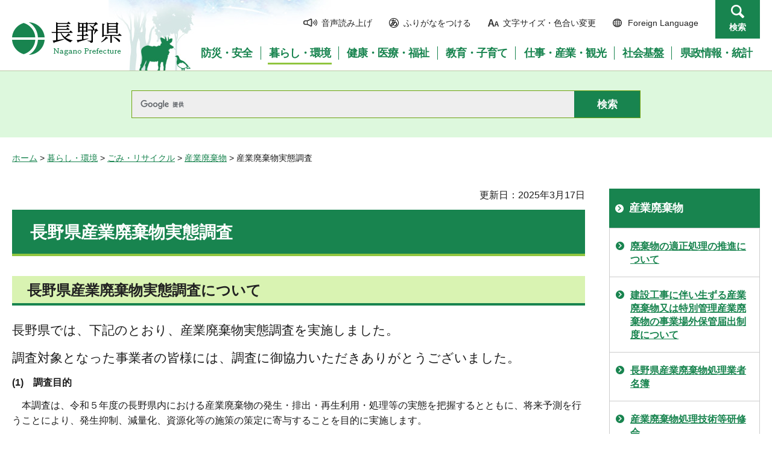

--- FILE ---
content_type: text/html
request_url: https://www-pref-nagano-lg-jp.cache.yimg.jp/haikibut/kurashi/recycling/haikibutsu/jittai.html
body_size: 6091
content:
<?xml version="1.0" encoding="utf-8"?>
<!DOCTYPE html PUBLIC "-//W3C//DTD XHTML 1.0 Transitional//EN" "http://www.w3.org/TR/xhtml1/DTD/xhtml1-transitional.dtd">
<html xmlns="http://www.w3.org/1999/xhtml" lang="ja" xml:lang="ja">
<head>
<meta http-equiv="Content-Type" content="text/html; charset=utf-8" />
<meta http-equiv="Content-Style-Type" content="text/css" />
<meta http-equiv="Content-Script-Type" content="text/javascript" />

<title>産業廃棄物実態調査／長野県</title>

<meta name="author" content="長野県" />
<meta name="viewport" content="width=device-width, maximum-scale=3.0" />
<meta name="format-detection" content="telephone=no" />
<link href="/shared/site_rn/style/default.css" rel="stylesheet" type="text/css" media="all" />
<link href="/shared/site_rn/style/layout.css" rel="stylesheet" type="text/css" media="all" />
<link href="/shared/templates/free_rn/style/edit.css" rel="stylesheet" type="text/css" media="all" />
<link href="/shared/site_rn/style/smartphone.css" rel="stylesheet" media="only screen and (max-width : 640px)" type="text/css" class="mc_css" />
<link href="/shared/site_rn/images/favicon/favicon.ico" rel="shortcut icon" type="image/vnd.microsoft.icon" />
<link href="/shared/site_rn/images/favicon/apple-touch-icon-precomposed.png" rel="apple-touch-icon-precomposed" />
<script type="text/javascript" src="/shared/site_rn/js/jquery.js"></script>
<script type="text/javascript" src="/shared/site_rn/js/setting.js"></script>
<script type="text/javascript" src="/shared/system/js/furigana/ysruby.js"></script>
<script type="text/javascript" src="/shared/js/readspeaker/ReadSpeaker.js?pids=embhl"></script>





<script type="text/javascript" src="/shared/js/ga.js"></script>
<script type="text/javascript" src="/shared/js/ga_social_tracking.js"></script>
</head>
<body class="format_free no_javascript">
<script type="text/javascript" src="/shared/site_rn/js/init.js"></script>
<div id="tmp_wrapper">
<noscript>
<p>このサイトではJavaScriptを使用したコンテンツ・機能を提供しています。JavaScriptを有効にするとご利用いただけます。</p>
</noscript>
<p><a href="#tmp_honbun" class="skip">本文へスキップします。</a></p>
<div id="tmp_hg">

<div id="tmp_header">
<div class="container">
<div id="tmp_hlogo">
<p><a href="/index.html"><span>長野県Nagano Prefecture</span></a></p>
</div>
<div id="tmp_means">
<ul id="tmp_hnavi">
	<li class="hnavi_sound"><a accesskey="L" href="//app-as.readspeaker.com/cgi-bin/rsent?customerid=9726&amp;lang=ja_jp&amp;readid=tmp_readcontents&amp;url=" onclick="readpage(this.href, 'tmp_readspeaker'); return false;" rel="nofollow" target="_blank"><span>音声読み上げ</span></a></li>
	<li class="hnavi_kana"><a data-contents="tmp_wrapper" href="javascript:void(0);" id="furigana">ふりがなをつける</a></li>
	<li class="hnavi_change"><a href="/moji/index.html"><span>文字サイズ・色合い変更</span></a></li>
	<li lang="en" xml:lang="en" class="hnavi_language"><a href="/government/index.html"><span>Foreign Language</span></a></li>
	<li class="hnavi_contact"><a href="/otoiawase/index.html"><span>お問い合わせ</span></a></li>
	<li class="hnavi_search"><a href="javascript:void(0)">検索</a></li>
</ul>
<div class="gnavi">
<ul>
	<li class="glist1"><a href="/bosaianzen/index.html"><span>防災・安全</span></a></li>
	<li class="glist2"><a href="/kurashi/index.html"><span>暮らし・環境</span></a></li>
	<li class="glist3"><a href="/kenko/index.html"><span>健康・医療・福祉</span></a></li>
	<li class="glist4"><a href="/kyoiku/index.html"><span>教育・子育て</span></a></li>
	<li class="glist5"><a href="/sangyo/index.html"><span>仕事・産業・観光</span></a></li>
	<li class="glist6"><a href="/infra/index.html"><span>社会基盤</span></a></li>
	<li class="glist7"><a href="/kensei/index.html"><span>県政情報・統計</span></a></li>
</ul>
</div>
</div>
</div>
<ul id="tmp_hnavi_s">
	<li id="tmp_hnavi_access"><a href="/zaikatsu/kensei/gaiyo/chousha/floor/index.html"><span class="icon">&nbsp;</span><span class="text">アクセス</span></a></li>
	<li id="tmp_hnavi_lmenu"><a href="javascript:void(0);"><span class="icon">&nbsp;</span><span class="text">メニュー</span></a></li>
	<li id="tmp_hnavi_rmenu"><a href="javascript:void(0);"><span class="icon">&nbsp;</span><span class="text">検索</span></a></li>
</ul>
<div id="tmp_sma_menu">
<div id="tmp_sma_lmenu" class="wrap_sma_sch">
<div class="sma_sch">
<div id="tmp_wrap_sma_lnavi">&nbsp;</div>
<p class="close_btn"><a href="javascript:void(0);"><span>閉じる</span></a></p>
</div>
</div>
<div id="tmp_sma_rmenu" class="wrap_sma_sch">
<div class="sma_sch">
<div id="tmp_wrap_sma_rnavi">
<div id="tmp_search_popup" class="rn_menu">
<div class="search_information">
<div class="container"><a href="javascript:void(0)" class="btn_close_top btn_close">閉じる</a></div>
<div class="panel_search search_content">
<div class="search_keyword">
<div class="form_search">
<div class="form_search_top">
<p class="search_title">キーワードから探す</p>
<a href="/koho/kensei/koho/homepage/kensaku.html" class="how_to_use">検索の使い方</a></div>
<div id="tmp_menu_search_inner" class="rn_search_inner">
<form action="/search/result.html" id="tmp_gsearch_menu" name="tmp_gsearch_menu">
<div id="tmp_gsearch_menu_inner2" class="rn_search_inner2">
<div class="wrap_sch_box">
<p class="sch_box"><input id="tmp_menu_query" name="q" size="31" title="サイト内検索" type="text" class="rn_query" /></p>
</div>
<div class="wrap_sch_btn">
<p class="sch_btn"><input id="tmp_menu_search_submit" name="sa" type="submit" value="検索" class="rn_search_submit" /></p>
<p id="tmp_sma_search_hidden"><input name="cx" type="hidden" value="015495834277161279722:k-gumiktbnm" /> <input name="ie" type="hidden" value="UTF-8" /> <input name="cof" type="hidden" value="FORID:9" /></p>
</div>
</div>
</form>
</div>
</div>
<div class="frequently_search">
<p class="search_title">よく検索されるキーワード</p>
<ul class="keyword_list">
	<li id="tmp_search_ajax"><a href="/search_keyword.html" id="tmp_search_ajax_href">よく検索されるキーワード</a></li>
</ul>
</div>
</div>
<div class="search_purpose_top">
<p class="search_title">目的から探す</p>
<ul class="purpose_list">
	<li>目的から探す</li>
</ul>
</div>
<a href="javascript:void(0)" class="btn_close_bottom btn_close">閉じる</a></div>
</div>
</div>
<p class="close_btn"><a href="javascript:void(0);"><span>閉じる</span></a></p>
</div>
</div>
</div>
</div>
</div>

<div id="tmp_wrap_header_search" class="wrap_rn_search">
<div id="tmp_header_search" class="container">
<div id="tmp_header_search_inner" class="rn_search_inner">
<form action="/search/result.html" id="tmp_gsearch_header" name="tmp_gsearch_header">
<div id="tmp_gsearch_header_inner2" class="rn_search_inner2">
<div class="wrap_sch_box">
<p class="sch_box"><input id="tmp_query" title="サイト内検索" name="q" size="31" type="text" class="rn_query" /></p>
</div>
<div class="wrap_sch_btn">
<p class="sch_btn"><input id="tmp_header_search_submit" name="sa" type="submit" value="検索" class="rn_search_submit" /></p>
<p id="tmp_menu_search_hidden">
	<input name="cx" type="hidden" value="015495834277161279722:k-gumiktbnm" />
	<input name="ie" type="hidden" value="UTF-8" />
	<input name="cof" type="hidden" value="FORID:9" />
</p>
</div>
</div>
</form>
</div>
</div>
</div>

</div>
<div id="tmp_pankuzu">
<p><a href="/index.html">ホーム</a> &gt; <a href="/kurashi/index.html">暮らし・環境</a> &gt; <a href="/kurashi/recycling/index.html">ごみ・リサイクル</a> &gt; <a href="/kurashi/recycling/haikibutsu/index.html">産業廃棄物</a> &gt; 産業廃棄物実態調査</p>
</div>
<div id="tmp_wrap_main" class="column_rnavi">
<div id="tmp_main">
<div class="wrap_col_main">
<div class="col_main">
<p id="tmp_honbun" class="skip">ここから本文です。</p>
<div id="tmp_readspeaker" class="rs_preserve rs_skip"></div>
<div id="tmp_readcontents">

<p id="tmp_update">更新日：2025年3月17日</p>

<div id="tmp_contents">
<h1>長野県産業廃棄物実態調査</h1>
<h2>長野県産業廃棄物実態調査について</h2>
<p><span class="txt_big">長野県では、下記のとおり、産業廃棄物実態調査を実施しました。</span></p>
<p><span class="txt_big">調査対象となった事業者の皆様には、調査に御協力いただきありがとうございました。</span></p>
<p><strong>(1)　調査目的</strong></p>
<p>　本調査は、令和５年度の長野県内における産業廃棄物の発生・排出・再生利用・処理等の実態を把握するとともに、将来予測を行うことにより、発生抑制、減量化、資源化等の施策の策定に寄与することを目的に実施します。</p>
<p><strong>(2)　調査対象期間</strong></p>
<p>　令和５年度（令和５年4月1日～令和６年3月31日）</p>
<p><strong>(3)　調査方法</strong></p>
<p><strong>　</strong>本調査では、長野県内に所在する事業所のうち5,000事業所を業種・規模別に抽出し、郵送又はオンラインによるアンケートを行います。 その得られた回答と、廃棄物の発生量と相関があるものと見込まれる指標（製造品出荷額等）を基に、県内の産業廃棄物の総排出量を推定します。なお、自ら再生利用したものや他社に売却したものも含めて調査を実施します。</p>
<p>　<a href="/haikibut/kurashi/recycling/haikibutsu/documents/r6sanpai_zittaityousa_yoryo.pdf" class="icon_pdf">実施要領（PDF：200KB）</a></p>
<p><strong>(4)　調査対象業種</strong>　</p>
<p>　鉱業、建設業、製造業、電気・ガス・熱供給・水道業、情報通信業、運輸業、卸売・小売業、金融・保険業、不動産業、物品賃貸業、宿泊業、飲食サービス業、生活関連サービス業、教育、医療・福祉、サービス業等</p>
<p><strong>(5)　調査対象区域</strong></p>
<p>　長野県全域</p>
<h2>長野県産業廃棄物実態調査（令和５年度実績）の結果概要&nbsp;</h2>
<p><strong>　</strong>調査結果概要は、以下のPDFファイルをご参照ください。</p>
<p><strong>　<a href="/haikibut/kurashi/recycling/haikibutsu/documents/r5gaiyo_hp.pdf" class="icon_pdf">「長野県産業廃棄物実態調査（令和５年度実績）概要版」（PDF：656KB）</a></strong></p>
<p>&nbsp;</p>
</div>
<div class="rs_skip">
<div class="plugin">
<p class="plugin_img"><a href="https://get.adobe.com/jp/reader/"><img src="/shared/images/plugin/get_reader.png" alt="Adobe Acrobat Readerのダウンロードページへ" width="158" height="39" /></a></p>
<p>PDF形式のファイルをご覧いただく場合には、Adobe Acrobat Readerが必要です。Adobe Acrobat Readerをお持ちでない方は、バナーのリンク先から無料ダウンロードしてください。</p>
</div>
</div>
<div id="tmp_inquiry">
<div id="tmp_inquiry_ttl">
<p>お問い合わせ</p>
</div>
<div id="tmp_inquiry_cnt">
<form method="post" action="https://www.pref.nagano.lg.jp/cgi-bin/simple_faq/form.cgi">
<div class="inquiry_parts">
<p>
環境部資源循環推進課</p>
<p>電話番号：026-235-7181</p>
<p>ファックス：026-235-7259</p>
<p><input type="submit" value="お問い合わせフォーム" class="inquiry_btn" /></p>
</div>
<p>
<input type="hidden" name="code" value="010050060" />
<input type="hidden" name="dept" value="8757:9670:9089:8840:8010:9089:5271:9255:9421:8342:8425:3777:9089:8010:8508:8010:9089:9172:3777:8923:8508:3777:8757:9255" />
<input type="hidden" name="page" value="/haikibut/kurashi/recycling/haikibutsu/jittai.html" />
<input type="hidden" name="ENQ_RETURN_MAIL_SEND_FLG" value="0" />
<input type="hidden" name="publish_ssl_flg" value="1" />
</p>
</form>
</div>
</div>
</div>

<div id="tmp_feedback">
<div id="tmp_feedback_ttl">
<p>より良いウェブサイトにするためにみなさまのご意見をお聞かせください</p>
</div>
<div id="tmp_feedback_cnt">
<form id="feedback" method="post" action="/cgi-bin/feedback/feedback.cgi">
    <p><input type="hidden" name="page_id" value="18376" /> <input type="hidden" name="page_title" value="産業廃棄物実態調査" /> <input type="hidden" name="page_url" value="https://www.pref.nagano.lg.jp/haikibut/kurashi/recycling/haikibutsu/jittai.html" /> <input type="hidden" name="item_cnt" value="2" /></p>
    <fieldset><legend>このページの情報は役に立ちましたか？</legend>
    <p><input id="que1_1" type="radio" name="item_1" value="役に立った" /> <label for="que1_1">1：役に立った</label></p>
    <p><input id="que1_2" type="radio" name="item_1" value="ふつう" /> <label for="que1_2">2：ふつう</label></p>
    <p><input id="que1_3" type="radio" name="item_1" value="役に立たなかった" /> <label for="que1_3">3：役に立たなかった</label></p>
    </fieldset>
    <p><input type="hidden" name="label_1" value="質問：このページの情報は役に立ちましたか？" /> <input type="hidden" name="nes_1" value="0" /> <input type="hidden" name="img_1" /> <input type="hidden" name="img_alt_1" /> <input type="hidden" name="mail_1" value="0" /> </p>
    <fieldset><legend>このページの情報は見つけやすかったですか？</legend>
    <p><input id="que2_1" type="radio" name="item_2" value="見つけやすかった" /> <label for="que2_1">1：見つけやすかった</label></p>
    <p><input id="que2_2" type="radio" name="item_2" value="ふつう" /> <label for="que2_2">2：ふつう</label></p>
    <p><input id="que2_3" type="radio" name="item_2" value="見つけにくかった" /> <label for="que2_3">3：見つけにくかった</label></p>
    </fieldset>
    <p><input type="hidden" name="label_2" value="質問：このページの情報は見つけやすかったですか？" /> <input type="hidden" name="nes_2" value="0" /> <input type="hidden" name="img_2" /> <input type="hidden" name="img_alt_2" /> <input type="hidden" name="mail_2" value="0" /> </p>
    <p class="submit"><input type="submit" value="送信" /></p>
</form>
</div>
</div>

</div>
</div>
<div class="wrap_col_rgt_navi">
<div class="col_rgt_navi">

<div id="tmp_lnavi">
<div id="tmp_lnavi_ttl">
<p><a href="/kurashi/recycling/haikibutsu/index.html">産業廃棄物</a></p>
</div>
<div id="tmp_lnavi_cnt">
<ul>
<li><a href="/haikibut/kurashi/recycling/haikibutsu/shori/index.html">廃棄物の適正処理の推進について</a></li>
<li><a href="/haikibut/kurashi/recycling/haikibutsu/kensetsukoji.html">建設工事に伴い生ずる産業廃棄物又は特別管理産業廃棄物の事業場外保管届出制度について</a></li>
<li><a href="/haikibut/kurashi/recycling/haikibutsu/mebo.html">長野県産業廃棄物処理業者名簿</a></li>
<li><a href="/haikibut/kurashi/recycling/haikibutsu/kenshukai.html">産業廃棄物処理技術等研修会</a></li>
<li><a href="/haikibut/kurashi/recycling/haikibutsu/mail.html">産業廃棄物情報電子メール配信事業</a></li>
<li><a href="/haikibut/kurashi/recycling/haikibutsu/jisseki.html">産業廃棄物処理実績報告</a></li>
<li><a href="/haikibut/kurashi/recycling/haikibutsu/ninte/index.html">優良産廃処理業者認定制度</a></li>
<li><a href="/haikibut/kurashi/recycling/haikibutsu/qa.html">「改正廃棄物処理法」Q＆A</a></li>
<li><a href="/haikibut/kurashi/recycling/haikibutsu/genryoka/index.html">長野県産業廃棄物3R実践協定</a></li>
<li><a href="/haikibut/kurashi/recycling/haikibutsu/koshukai.html">長野県内の産廃処理業許可等講習会のご案内</a></li>
<li><a href="/haikibut/kurashi/recycling/haikibutsu/sakuse/index.html">長野県多量排出事業者における産業廃棄物処理計画の作成等について</a></li>
<li><a href="/haikibut/kurashi/recycling/haikibutsu/jore/index.html">廃棄物の適正な処理の確保に関する条例について</a></li>
<li><a href="/haikibut/kurashi/recycling/haikibutsu/jokyohokoku.html">長野県産業廃棄物管理票交付等状況報告について</a></li>
<li><a href="/haikibut/kurashi/recycling/haikibutsu/pcbshori.html">PCB廃棄物処理</a></li>
<li><a href="/haikibut/kurashi/recycling/haikibutsu/pcbjuran.html">PCB廃棄物保管状況届出書の縦覧</a></li>
<li><a href="/haikibut/kurashi/recycling/haikibutsu/pcbkekaku.html">PCB廃棄物処理計画</a></li>
<li><a href="/haikibut/kurashi/recycling/haikibutsu/jittai.html">産業廃棄物実態調査</a></li>
<li><a href="/haikibut/kurashi/recycling/haikibutsu/kengaisanpai.html">県外産業廃棄物の最終処分に係る事前協議に関する指導要綱の廃止について</a></li>
<li><a href="/haikibut/kurashi/recycling/haikibutsu/manual.html">廃棄物処理施設事故対応マニュアル</a></li>
<li><a href="/haikibut/20160707.html">長野県内の産業廃棄物の排出量等について</a></li>
<li><a href="/haikibut/kurashi/recycling/haikibutsu/jore/kyogi/ippai-shisetsu.html">事業計画協議の公表（一廃施設）</a></li>
<li><a href="/haikibut/kurashi/recycling/haikibutsu/jore/kyogi/jiriho.html">事業計画協議の公表（自動車リサイクル法）</a></li>
<li><a href="/haikibut/kurashi/recycling/haikibutsu/jore/kyogi/saiseiriyou.html">事業計画協議の公表（再生利用業）</a></li>
<li><a href="/haikibut/kurashi/recycling/haikibutsu/jore/kyogi/chiji-ichiran.html">事業計画協議（処分業・施設）地域振興局一覧</a></li>
<li><a href="/haikibut/kurashi/recycling/haikibutsu/jore/kyogi/shuun.html">事業計画協議の公表（収集運搬業）</a></li>
<li><a href="/haikibut/kurashi/recycling/haikibutsu/tebiki/documents/saiseijigyousya.html">廃棄物再生事業者登録</a></li>
<li><a href="/haikibut/kurashi/recycling/haikibutsu/tebiki/documents/ishiwata/goannnai.html">＜産業廃棄物処理業者の皆様へ＞石綿含有仕上塗材廃棄物のうち「汚泥（石綿含有産業廃棄物を含む。）」に該当する場合の対応について</a></li>
<li><a href="/haikibut/kurashi/recycling/haikibutsu/pcbchosa.html">PCB廃棄物等保有状況調査</a></li>
<li><a href="/haikibut/kurashi/recycling/haikibutsu/pcblowchosa.html">低濃度PCB廃棄物等保有状況調査</a></li>
</ul>
</div>
</div>
<ul class="rnavi_btn">
	<li><a href="https://www.go-nagano.net/" target="_blank"><img alt="GoNAGANOバナー冬" src="/library_images/rnavi_b2.jpg" /></a></li>
	<li><a href="https://denwa-relay-service.jp/web_inquiry/?token=wzglneAGC3prhYO6Tt92yfRvNoaqIP" target="_blank"><img alt="電話リレーサービス手話で電話" src="/library_images/rnavi_shuwa.png" /></a></li>
</ul>
<ul class="rnavi_list_btn">
	<li class="rnavi_event"><a href="/koho/event_info.html" class="icon_calendar">イベント情報</a></li>
</ul>

</div>
</div>
</div>
</div>

<div id="tmp_footer">
<div class="container">
<div class="footer_cnt">
<address>
<p><span class="title">長野県庁</span>法人番号1000020200000</p>
<p>〒380-8570 <br />
長野県長野市大字南長野字幅下692-2　</p>
<p>電話：026-232-0111（代表）</p>
</address>
</div>
<ul class="fnavi">
    <li><a href="/koho/kensei/koho/homepage/riyo.html" class="arrow_r_gr">このサイトの考え方</a> </li>
    <li><a href="/accessibility/index.html" class="arrow_r_gr">ウェブアクセシビリティ方針</a> </li>
    <li><a href="/koho/kensei/koho/homepage/kojinjoho.html" class="arrow_r_gr">個人情報について</a> </li>
    <li><a href="/sitemap.html" class="arrow_r_gr">サイトマップ</a> </li>
    <li><a href="/koho/kensei/shichoson/link/index.html" class="arrow_r_gr">リンク集</a> </li>
    <li><a href="/koho/kensei/koho/homepage/link.html" class="arrow_r_gr">リンクについて</a> </li>
    <li><a href="/zaikatsu/kensei/gaiyo/chousha/floor/index.html" class="arrow_r_gr">県庁フロア・アクセス案内</a> </li>
    <li><a href="/otoiawase/index.html" class="arrow_r_gr">お問い合わせ</a> </li>
</ul>
<div class="pnavi">
<p class="ptop"><a href="#tmp_header"><span>ページの先頭へ戻る</span></a></p>
</div>
</div>
<p lang="en" xml:lang="en" class="copyright">Copyright &copy; Nagano Prefecture. <br />
All Rights Reserved.</p>
</div>

</div>
<script type="text/javascript" src="/shared/js/dropdownmenu.js"></script>
<script type="text/javascript" src="/shared/site_rn/js/function.js"></script>
<script type="text/javascript" src="/shared/site_rn/js/main.js"></script>
</body>
</html>
